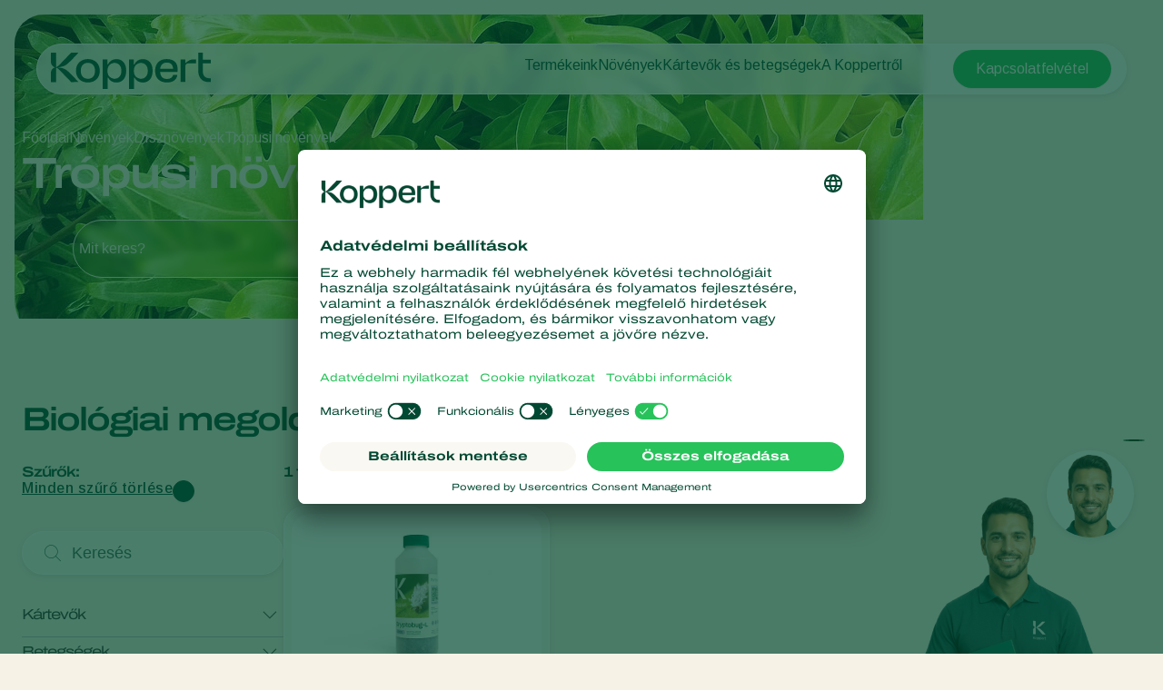

--- FILE ---
content_type: text/html; charset=utf-8
request_url: https://www.koppert.hu/noevenyek/disznoevenyek/tropusi-noevenyek/
body_size: 18885
content:
<!DOCTYPE html>
<html lang="hu">
<head>

<meta charset="utf-8">
<!-- 
	Projectmanagement and realisation: www.beech.it - tel. +31 (0)77-3030300
	TYPO3 CMS - Solr - Laravel - Projects - Apps

	This website is powered by TYPO3 - inspiring people to share!
	TYPO3 is a free open source Content Management Framework initially created by Kasper Skaarhoj and licensed under GNU/GPL.
	TYPO3 is copyright 1998-2026 of Kasper Skaarhoj. Extensions are copyright of their respective owners.
	Information and contribution at https://typo3.org/
-->



<title>Trópusi növények | Koppert Magyarország</title>
<meta http-equiv="x-ua-compatible" content="IE=edge" />
<meta name="generator" content="TYPO3 CMS" />
<meta name="viewport" content="width=device-width, initial-scale=1.0, minimum-scale=1.0, user-scalable=yes" />
<meta name="robots" content="all" />
<meta property="og:title" content="Trópusi növények | Koppert Magyarország" />
<meta property="og:type" content="website" />
<meta property="og:image" content="https://www.koppert.hu/typo3conf/ext/site_template/Resources/Public/Img/KoppertLogoShare_new.jpg" />
<meta property="og:url" content="https://www.koppert.hu/noevenyek/disznoevenyek/tropusi-noevenyek/" />
<meta name="twitter:title" content="Trópusi növények | Koppert Magyarország" />
<meta name="twitter:card" content="summary_large_image" />
<meta name="twitter:image" content="https://www.koppert.hu/typo3conf/ext/site_template/Resources/Public/Img/KoppertLogoShare_new.jpg" />
<meta name="apple-mobile-web-app-capable" content="yes" />
<meta name="apple-mobile-web-app-status-bar-style" content="black" />
<meta name="theme-color" content="#004832" />
<meta name="msapplication-tilecolor" content="#004832" />
<meta name="thumbnail" content="https://www.koppert.hu/typo3conf/ext/site_template/Resources/Public/Img/KoppertLogoShare_new.jpg" />


<style type="text/css" media="all">
/*<![CDATA[*/
<!-- 
@font-face {
    font-family: 'icon';
    src:  url('/typo3conf/ext/site_template/Resources/Public/Css/Icon/icon.eot?ydaszc');
    src:  url('/typo3conf/ext/site_template/Resources/Public/Css/Icon/icon.eot?ydaszc#iefix') format('embedded-opentype'),
    url('/typo3conf/ext/site_template/Resources/Public/Css/Icon/icon.ttf?ydaszc') format('truetype'),
    url('/typo3conf/ext/site_template/Resources/Public/Css/Icon/icon.woff?ydaszc') format('woff'),
    url('/typo3conf/ext/site_template/Resources/Public/Css/Icon/icon.svg?ydaszc#koppert') format('svg');
    font-weight: normal;
    font-style: normal;
    font-display: block;
}

@font-face {
    font-family: 'brand';
    src:  url('/typo3conf/ext/site_template/Resources/Public/Css/Brand/brand.eot?ydaszc');
    src:  url('/typo3conf/ext/site_template/Resources/Public/Css/Brand/brand.eot?ydaszc#iefix') format('embedded-opentype'),
    url('/typo3conf/ext/site_template/Resources/Public/Css/Brand/brand.ttf?ydaszc') format('truetype'),
    url('/typo3conf/ext/site_template/Resources/Public/Css/Brand/brand.woff?ydaszc') format('woff'),
    url('/typo3conf/ext/site_template/Resources/Public/Css/Brand/brand.svg?ydaszc#brand') format('svg');
    font-weight: normal;
    font-style: normal;
    font-display: block;
}
-->
/*]]>*/
</style>

<link rel="stylesheet" type="text/css" href="/typo3temp/assets/compressed/ux25-1b3fd568314a852050b3c6387adbc52b.css?1768485677" media="all">






<link rel="preconnect" href="https://www.google.com">
    <link rel="preconnect" href="https://www.googletagmanager.com">
    <link rel="preconnect" href="https://connect.facebook.net">
    <link rel="preconnect" href="https://api.leadinfo.com">
    <link rel="preconnect" href="https://googleads.g.doubleclick.net">
    <link rel="preconnect" href="https://app.usercentrics.eu">
    <link rel="preconnect" href="https://snap.licdn.com"><script type="application/ld+json">    {
        "@context": "https://schema.org",
        "@type": "WebSite",
        "name": "Koppert Magyarország",
        "url": "Koppert.hu"
    }</script><link rel="search" title="Koppert" type="application/opensearchdescription+xml" href="https://www.koppert.hu/open-search.xml" /><meta name="facebook-domain-verification" content="p4x93q9oa42s3n7mw801pz8fpk2f71" />    <link rel="shortcut icon" type="image/x-icon" href="/typo3conf/ext/site_template/Resources/Public/Img/Icons/fav/favicon.ico" />
    <link rel="icon" type="image/png" href="/typo3conf/ext/site_template/Resources/Public/Img/Icons/fav/favicon-32x32.png" sizes="32x32" />
    <link rel="icon" type="image/png" href="/typo3conf/ext/site_template/Resources/Public/Img/Icons/fav/favicon-16x16.png" sizes="16x16" />
    <link rel="apple-touch-icon" sizes="180x180" href="/typo3conf/ext/site_template/Resources/Public/Img/Icons/fav/apple-touch-icon.png">
    <link rel="icon" type="image/png" sizes="192x192" href="/typo3conf/ext/site_template/Resources/Public/Img/Icons/fav/android-chrome-192x192.png">
    <link rel="icon" type="image/png" sizes="512x512" href="/typo3conf/ext/site_template/Resources/Public/Img/Icons/fav/android-chrome-512x512.png">
    <link rel="icon" type="image/png" href="/typo3conf/ext/site_template/Resources/Public/Img/Icons/fav/favicon-32x32.png" sizes="32x32" media="(prefers-color-scheme: dark)">
    <link rel="icon" type="image/png" href="/typo3conf/ext/site_template/Resources/Public/Img/Icons/fav/favicon-32x32--light-mode.png" sizes="32x32" media="(prefers-color-scheme: light)">
    <link rel="icon" type="image/svg+xml" href="/typo3conf/ext/site_template/Resources/Public/Img/Icons/fav/favicon.svg"><script id="usercentrics-cmp" src="https://app.usercentrics.eu/browser-ui/latest/loader.js" data-settings-id="NXthl3MK9eeR1r" async></script><script>dataLayer = [];(function(w,d,s,l,i){w[l]=w[l]||[];w[l].push({'gtm.start':
       new Date().getTime(),event:'gtm.js'});var f=d.getElementsByTagName(s)[0],
       j=d.createElement(s),dl=l!='dataLayer'?'&l='+l:'';j.async=true;j.src=
       'https://www.googletagmanager.com/gtm.js?id='+i+dl;f.parentNode.insertBefore(j,f);
    })(window,document,'script','dataLayer','GTM-5PW4N5Z7');</script><script>
!function(f,b,e,v,n,t,s)
{if(f.fbq)return;n=f.fbq=function(){n.callMethod?
n.callMethod.apply(n,arguments):n.queue.push(arguments)};
if(!f._fbq)f._fbq=n;n.push=n;n.loaded=!0;n.version='2.0';
n.queue=[];t=b.createElement(e);t.async=!0;
t.src=v;s=b.getElementsByTagName(e)[0];
s.parentNode.insertBefore(t,s)}(window, document,'script',
'https://connect.facebook.net/en_US/fbevents.js');
fbq('init', '2816369721935060');
fbq('track', 'PageView');
</script>
<noscript><img height="1" width="1" style="display:none"
src="https://www.facebook.com/tr?id=2816369721935060&ev=PageView&noscript=1"
/></noscript>
<link rel="canonical" href="https://www.koppert.hu/noevenyek/disznoevenyek/tropusi-noevenyek/"/>

<link rel="alternate" hreflang="en-us" href="https://www.koppertus.com/crops/ornamentals/tropicals/"/>
<link rel="alternate" hreflang="ru" href="https://www.koppert.ru/kultury/dekorativnye-rastenija/tropicheskie-rastenija/"/>
<link rel="alternate" hreflang="en-in" href="https://www.koppert.in/crops/ornamentals/tropicals/"/>
<link rel="alternate" hreflang="hu" href="https://www.koppert.hu/noevenyek/disznoevenyek/tropusi-noevenyek/"/>
<link rel="alternate" hreflang="es-ec" href="https://www.koppert.ec/cultivos/plantas-ornamentales/plantas-tropicales/"/>
<link rel="alternate" hreflang="x-default" href="https://www.koppert.com/crops/ornamentals/tropicals/"/>
<!-- This site is optimized with the Yoast SEO for TYPO3 plugin - https://yoast.com/typo3-extensions-seo/ -->

<script type="application/ld+json" id="ext-schema-jsonld">{"@context":"https://schema.org/","@graph":[{"@type":"WebPage","breadcrumb":{"@type":"BreadcrumbList","itemListElement":[{"@type":"ListItem","item":{"@type":"WebPage","@id":"https://www.koppert.hu/noevenyek/"},"name":"Növények","position":"1"},{"@type":"ListItem","item":{"@type":"WebPage","@id":"https://www.koppert.hu/noevenyek/disznoevenyek/"},"name":"Dísznövények","position":"2"},{"@type":"ListItem","item":{"@type":"WebPage","@id":"https://www.koppert.hu/noevenyek/disznoevenyek/tropusi-noevenyek/"},"name":"Trópusi növények","position":"3"}]}},{"@type":"Organization","address":{"@type":"PostalAddress","addressCountry":"NL","addressLocality":"Berkel en Rodenrijs","postalCode":"2651 BE","streetAddress":"Veilingweg 14"},"legalName":"Koppert B.V.","logo":"https://www.koppert.hu/typo3conf/ext/site_template/Resources/Public/Img/KoppertLogoShare_new.jpg","sameAs":["https://www.facebook.com/pages/Koppert/185908384905","https://www.linkedin.com/company/koppert-global/","https://twitter.com/Koppert","https://www.youtube.com/user/koppertbiological?sub_confirmation=1","https://www.instagram.com/koppert_global/"],"url":"https://www.koppert.hu"}]}</script>
</head>
<body class="default-tabbed-content-ux25 pid-651 crop">
<noscript><iframe src="https://www.googletagmanager.com/ns.html?id=GTM-5PW4N5Z7"
    height="0" width="0" style="display:none;visibility:hidden"></iframe></noscript><div id="koppertApp">



<a class="acc__skip-to-content" href="#main">
    Skip to content
</a>

<header-ux25 inline-template>
    <header class="header" data-js-header>
        
        
        
        
            
        
        <div class="header__mobile-backdrop">
            <div class="mobile-navigation__wrapper">
                <nav class="mobile-navigation__main">
                    <ul class="mobile-navigation__list" :class="{ 'mobile-navigation__list--hide-topics': mobileLangMenuIsActive }">
                        
                        <template v-if="mobileLangMenuIsActive">
                            
                                <li class="submenu__item">
                                    
                                            <a href="https://www.koppert.com/crops/ornamentals/tropicals/" title="Koppert Global">Koppert Global</a>
                                        
                                </li>
                            
                                <li class="submenu__item">
                                    
                                            <a href="https://www.koppert.com.ar/" title="Argentina">Argentina</a>
                                        
                                </li>
                            
                                <li class="submenu__item">
                                    
                                            <a href="https://www.koppertbio.at/" title="Austria">Austria</a>
                                        
                                </li>
                            
                                <li class="submenu__item">
                                    
                                            <a href="https://www.koppert.be/" title="Belgium">Belgium</a>
                                        
                                </li>
                            
                                <li class="submenu__item">
                                    
                                            <a href="https://www.koppert.com.br/" title="Brasil">Brasil</a>
                                        
                                </li>
                            
                                <li class="submenu__item">
                                    
                                            <a href="https://www.koppert.ca/" title="Canada (English)">Canada (English)</a>
                                        
                                </li>
                            
                                <li class="submenu__item">
                                    
                                            <a href="https://www.koppert.ca/fr/" title="Canada (French)">Canada (French)</a>
                                        
                                </li>
                            
                                <li class="submenu__item">
                                    
                                            <a href="https://www.koppert.cl/" title="Chile">Chile</a>
                                        
                                </li>
                            
                                <li class="submenu__item">
                                    
                                            <a href="https://www.koppert.ec/cultivos/plantas-ornamentales/plantas-tropicales/" title="Ecuador">Ecuador</a>
                                        
                                </li>
                            
                                <li class="submenu__item">
                                    
                                            <a href="https://www.koppert.fi/" title="Finland (Finnish)">Finland (Finnish)</a>
                                        
                                </li>
                            
                                <li class="submenu__item">
                                    
                                            <a href="https://www.koppert.fi/sv/" title="Finland (Swedish)">Finland (Swedish)</a>
                                        
                                </li>
                            
                                <li class="submenu__item">
                                    
                                            <a href="https://www.koppert.fr/" title="France">France</a>
                                        
                                </li>
                            
                                <li class="submenu__item">
                                    
                                            <a href="https://www.koppertbio.de/" title="Germany">Germany</a>
                                        
                                </li>
                            
                                <li class="submenu__item">
                                    
                                            <a href="https://www.koppert.gr/" title="Greece">Greece</a>
                                        
                                </li>
                            
                                <li class="submenu__item">
                                    
                                            <a href="https://www.koppert.hu/noevenyek/disznoevenyek/tropusi-noevenyek/" title="Hungary">Hungary</a>
                                        
                                </li>
                            
                                <li class="submenu__item">
                                    
                                            <a href="https://www.koppert.in/crops/ornamentals/tropicals/" title="India">India</a>
                                        
                                </li>
                            
                                <li class="submenu__item">
                                    
                                            <a href="https://www.koppert.it/" title="Italy">Italy</a>
                                        
                                </li>
                            
                                <li class="submenu__item">
                                    
                                            <a href="https://www.koppert.co.ke/" title="Kenya">Kenya</a>
                                        
                                </li>
                            
                                <li class="submenu__item">
                                    
                                            <a href="https://www.koppert.co.kr/" title="Korea">Korea</a>
                                        
                                </li>
                            
                                <li class="submenu__item">
                                    
                                            <a href="https://www.koppert.mx/" title="Mexico">Mexico</a>
                                        
                                </li>
                            
                                <li class="submenu__item">
                                    
                                            <a href="https://www.koppert.nl/" title="Netherlands">Netherlands</a>
                                        
                                </li>
                            
                                <li class="submenu__item">
                                    
                                            <a href="https://www.koppert.com.py/" title="Paraguay">Paraguay</a>
                                        
                                </li>
                            
                                <li class="submenu__item">
                                    
                                            <a href="https://www.koppert.pe/" title="Peru">Peru</a>
                                        
                                </li>
                            
                                <li class="submenu__item">
                                    
                                            <a href="https://www.koppert.pl/" title="Poland">Poland</a>
                                        
                                </li>
                            
                                <li class="submenu__item">
                                    
                                            <a href="https://www.koppert.pt/" title="Portugal">Portugal</a>
                                        
                                </li>
                            
                                <li class="submenu__item">
                                    
                                            <a href="https://www.koppert.ru/kultury/dekorativnye-rastenija/tropicheskie-rastenija/" title="Russia">Russia</a>
                                        
                                </li>
                            
                                <li class="submenu__item">
                                    
                                            <a href="https://www.koppert.co.za/" title="South Africa">South Africa</a>
                                        
                                </li>
                            
                                <li class="submenu__item">
                                    
                                            <a href="https://www.koppert.es/" title="Spain">Spain</a>
                                        
                                </li>
                            
                                <li class="submenu__item">
                                    
                                            <a href="https://www.koppert.se/" title="Sweden">Sweden</a>
                                        
                                </li>
                            
                                <li class="submenu__item">
                                    
                                            <a href="https://www.koppertbio.ch/" title="Switzerland">Switzerland</a>
                                        
                                </li>
                            
                                <li class="submenu__item">
                                    
                                            <a href="https://www.koppert.com.tr/" title="Turkey">Turkey</a>
                                        
                                </li>
                            
                                <li class="submenu__item">
                                    
                                            <a href="https://www.koppertus.com/crops/ornamentals/tropicals/" title="USA">USA</a>
                                        
                                </li>
                            
                                <li class="submenu__item">
                                    
                                            <a href="https://www.koppert.co.uk/" title="United Kingdom">United Kingdom</a>
                                        
                                </li>
                            
                        </template>
                        
                        
                        
                            
    <li class="mobile-navigation__item">
        <div class="mobile-navigation__top-wrapper">
            <div class="mobile-navigation__top">
                <div class="mobile-navigation__image-wrapper">
                    
                            <img class="mobile-navigation__image" src="/content/global/products/Spical-Plus/Neoseiulus_californicus_-_Spical-Plus_-_Sweet_Pepper_-_Koppert-1.jpg" alt="" />
                        
                </div>
                <button class="button--back">
                    <i class="fa-light fa-arrow-left"></i>
                </button>
                
                        <span class="mobile-navigation__title">Termékeink</span>
                    
                <i class="fa-light fa-chevron-right"></i>
            </div>
        </div>
        <div class="effect-grow">
            <div class="effect-grow__content">
                
                        
                                <a href="/termekeink" class="mobile-submenu__link mobile-submenu__link--bold">Termékeink</a>
                            
                    
                <div class="mobile-navigation__submenu">
                    <div class="mobile-submenu__list-wrapper">
                        <ul class="mobile-submenu__list">
                            
                                <li class="mobile-submenu__item">
                                    
                                            
                                                    <a href="/termekeink/kartevok-elleni" class="mobile-submenu__link">Kártevők elleni</a>
                                                
                                        
                                </li>
                            
                                <li class="mobile-submenu__item">
                                    
                                            
                                                    <a href="/termekeink/beporzas" class="mobile-submenu__link">Beporzás</a>
                                                
                                        
                                </li>
                            
                                <li class="mobile-submenu__item">
                                    
                                            
                                                    <a href="/termekeink/noevenyi-egeszseg" class="mobile-submenu__link">Növényi egészség</a>
                                                
                                        
                                </li>
                            
                                <li class="mobile-submenu__item">
                                    
                                            
                                                    <a href="/termekeink/alkalmazas" class="mobile-submenu__link">Alkalmazás</a>
                                                
                                        
                                </li>
                            
                                <li class="mobile-submenu__item">
                                    
                                            
                                                    <a href="/termekeink/megfigyeles" class="mobile-submenu__link">Megfigyelés</a>
                                                
                                        
                                </li>
                            
                        </ul>
                    </div>
                </div>
            </div>
        </div>
    </li>

                        
                            
    <li class="mobile-navigation__item">
        <div class="mobile-navigation__top-wrapper">
            <div class="mobile-navigation__top">
                <div class="mobile-navigation__image-wrapper">
                    
                            <img class="mobile-navigation__image" src="/content/global/Crops/Rye/rye_1.jpg" alt="" />
                        
                </div>
                <button class="button--back">
                    <i class="fa-light fa-arrow-left"></i>
                </button>
                
                        <span class="mobile-navigation__title">Növények</span>
                    
                <i class="fa-light fa-chevron-right"></i>
            </div>
        </div>
        <div class="effect-grow">
            <div class="effect-grow__content">
                
                        
                                <a href="/noevenyek" class="mobile-submenu__link mobile-submenu__link--bold">Növények</a>
                            
                    
                <div class="mobile-navigation__submenu">
                    <div class="mobile-submenu__list-wrapper">
                        <ul class="mobile-submenu__list">
                            
                                <li class="mobile-submenu__item">
                                    
                                            
                                                    <a href="/noevenyek/vedett-zoeldsegfelek" class="mobile-submenu__link">Védett zöldségfélék</a>
                                                
                                        
                                </li>
                            
                                <li class="mobile-submenu__item">
                                    
                                            
                                                    <a href="/noevenyek/disznoevenyek" class="mobile-submenu__link">Dísznövények</a>
                                                
                                        
                                </li>
                            
                                <li class="mobile-submenu__item">
                                    
                                            
                                                    <a href="/noevenyek/gyuemoelcsoek" class="mobile-submenu__link">Gyümölcsök</a>
                                                
                                        
                                </li>
                            
                                <li class="mobile-submenu__item">
                                    
                                            
                                                    <a href="/noevenyek/szantofoeldi-noevenyek" class="mobile-submenu__link">Szántóföldi növények</a>
                                                
                                        
                                </li>
                            
                        </ul>
                    </div>
                </div>
            </div>
        </div>
    </li>

                        
                            
    <li class="mobile-navigation__item">
        <div class="mobile-navigation__top-wrapper">
            <div class="mobile-navigation__top">
                <div class="mobile-navigation__image-wrapper">
                    
                            <img class="mobile-navigation__image" src="/content/global/Red_chicory_-_crop_-_Koppert-8.jpg" />
                        
                </div>
                <button class="button--back">
                    <i class="fa-light fa-arrow-left"></i>
                </button>
                
                        <span class="mobile-navigation__title">Kártevők és betegségek</span>
                    
                <i class="fa-light fa-chevron-right"></i>
            </div>
        </div>
        <div class="effect-grow">
            <div class="effect-grow__content">
                
                        
                                <span class="mobile-submenu__link mobile-submenu__link--bold">Kártevők és betegségek</span>
                            
                    
                <div class="mobile-navigation__submenu">
                    <div class="mobile-submenu__list-wrapper">
                        <ul class="mobile-submenu__list">
                            
                                <li class="mobile-submenu__item">
                                    
                                            
                                                    <a href="/noevenyi-kartevok" class="mobile-submenu__link">Növényi kártevők</a>
                                                
                                        
                                </li>
                            
                        </ul>
                    </div>
                </div>
            </div>
        </div>
    </li>

                        
                            
    <li class="mobile-navigation__item">
        <div class="mobile-navigation__top-wrapper">
            <div class="mobile-navigation__top">
                <div class="mobile-navigation__image-wrapper">
                    
                            <img class="mobile-navigation__image" src="/content/global/General/Corporate_images/VivoGro_Canada_Koppert_Biological_Systems__6_.jpg" alt="" />
                        
                </div>
                <button class="button--back">
                    <i class="fa-light fa-arrow-left"></i>
                </button>
                
                        <span class="mobile-navigation__title">A Koppertről</span>
                    
                <i class="fa-light fa-chevron-right"></i>
            </div>
        </div>
        <div class="effect-grow">
            <div class="effect-grow__content">
                
                        
                                <a href="/a-koppertrol" class="mobile-submenu__link mobile-submenu__link--bold">A Koppertről</a>
                            
                    
                <div class="mobile-navigation__submenu">
                    <div class="mobile-submenu__list-wrapper">
                        <ul class="mobile-submenu__list">
                            
                                <li class="mobile-submenu__item">
                                    
                                            
                                                    <a href="/a-koppertrol" class="mobile-submenu__link">A Koppertről</a>
                                                
                                        
                                </li>
                            
                                <li class="mobile-submenu__item">
                                    
                                            
                                                    <a href="/hirek-es-informaciok" class="mobile-submenu__link">Hírek és információk</a>
                                                
                                        
                                </li>
                            
                                <li class="mobile-submenu__item">
                                    
                                            
                                                    <a href="/kapcsolat" class="mobile-submenu__link">Kapcsolat</a>
                                                
                                        
                                </li>
                            
                        </ul>
                    </div>
                </div>
            </div>
        </div>
    </li>

                        
                    </ul>
                </nav>
                <div class="mobile-navigation__footer">
                    <nav class="navigation__user">
                        
                            <a class="button button--bright button--paddingfix" href="https://www.koppert.hu/koppert-one/" aria-label="Koppert One">
                                <i class="fa-kit fa-koppert-k"></i> Koppert One
                            </a>
                        
                        <a class="button button--bright button--paddingfix" href="https://www.koppert.hu/kapcsolat/">
                            Kapcsolat
                        </a>
                        <button class="navigation__icon" @click="toggleMobileLanguageMenu">
                            <i class="fa-thin fa-globe"></i>
                        </button>
                    </nav>
                    <button @click="openSearchOverlay()" class="mobile-navigation__search" title="Search" aria-label="Open search overlay">
                        Keresés
                        <i class="fa-thin fa-magnifying-glass"></i>
                    </button>
                </div>
            </div>
        </div>

        <div class="container">
            <div class="header__inner">
                <div class="header__branding">
                    <a class="header__branding-link" href="/">
                        
                        <div class="header__branding-name header__branding-name--subpage">
                            <svg width="176" height="40" viewBox="0 0 176 40" fill="none" xmlns="http://www.w3.org/2000/svg">
    <g clip-path="url(#clip0_2440_18216)">
        <path d="M72.0705 7.11523C67.8311 7.11523 64.6515 9.17998 62.8346 12.9066C62.6832 13.2088 62.229 13.108 62.229 12.8059L62.128 7.56847H56.9297V40.0001H62.4309V27.7627C62.4309 27.4606 62.8851 27.3598 63.0365 27.6116C64.8534 30.9857 67.9825 32.8994 72.0705 32.8994C78.6821 32.8994 82.9215 28.1152 82.9215 20.0073C82.9215 11.849 78.6821 7.11523 72.0705 7.11523ZM70.0518 28.7196C66.8217 28.7196 62.2795 26.3527 62.2795 20.662V19.5541C62.2795 13.5613 66.8217 11.2951 70.0518 11.2951C74.5436 11.2951 77.6222 14.5685 77.6222 20.0577C77.5717 25.5469 74.5436 28.7196 70.0518 28.7196Z" fill="currentColor"/>
        <path d="M175.934 28.266V32.3452C175.934 32.3452 175.884 32.3452 173.815 32.3452C165.79 32.3452 162.156 26.9063 162.156 19.4027V-0.0361328H167.203V7.66891H175.934V11.7984H167.203V19.9567C167.203 24.5898 168.768 28.266 175.379 28.266C175.733 28.266 175.934 28.266 175.934 28.266Z" fill="currentColor"/>
        <path d="M159.684 7.36694V11.7482H151.761C149.843 11.7482 148.026 12.4533 148.026 14.6691V32.3454H142.727V7.61874H148.026V10.8921C148.026 11.0432 148.127 11.1943 148.278 11.2446C148.531 11.295 148.682 11.1439 148.732 11.0936C151.155 8.87773 153.325 7.4173 157.918 7.4173H159.684V7.36694Z" fill="currentColor"/>
        <path d="M139.344 21.3165C140.454 12.6043 136.921 7.0647 127.484 7.0647C119.711 7.0647 114.715 11.6978 114.715 20.0072C114.715 27.9136 119.409 32.8489 127.938 32.8489C133.54 32.8489 138.436 30.4316 139.193 24.4388H134.6C133.843 27.5108 131.42 28.9712 127.786 28.9712C123.093 28.9712 120.62 26.3021 120.266 21.2661H130.613H139.344V21.3165ZM127.686 10.892C132.379 10.892 134.297 13.7625 134.549 17.8417H120.317C120.317 17.7913 120.418 10.892 127.686 10.892Z" fill="currentColor"/>
        <path d="M101.141 7.11523C96.9014 7.11523 93.7218 9.17998 91.9049 12.9066C91.7535 13.2088 91.2993 13.108 91.2993 12.8059L91.1984 7.56847H86V40.0001H91.5012V27.7627C91.5012 27.4606 91.9554 27.3598 92.1068 27.6116C93.9237 30.9857 97.0528 32.8994 101.141 32.8994C107.752 32.8994 111.992 28.1152 111.992 20.0073C111.992 11.849 107.752 7.11523 101.141 7.11523ZM99.1221 28.7196C95.892 28.7196 91.3498 26.3527 91.3498 20.662V19.5541C91.3498 13.5613 95.892 11.2951 99.1221 11.2951C103.614 11.2951 106.693 14.5685 106.693 20.0577C106.642 25.5469 103.614 28.7196 99.1221 28.7196Z" fill="currentColor"/>
        <path d="M40.778 7.0647C32.9552 7.0647 27.6055 12.2014 27.6055 20.0072C27.6055 27.7122 32.9552 32.8489 40.778 32.8489C48.4999 32.8489 53.8496 27.7122 53.8496 20.0072C53.8496 12.2518 48.4999 7.0647 40.778 7.0647ZM40.778 28.7697C35.832 28.7697 32.8543 25.3453 32.8543 20.0072C32.8543 14.5179 35.8825 11.1942 40.778 11.1942C45.6736 11.1942 48.6008 14.669 48.6008 20.0072C48.6008 25.3956 45.6736 28.7697 40.778 28.7697Z" fill="currentColor"/>
        <path d="M30.3814 32.3452L22.3568 32.3955L8.98233 18.5466C7.82153 17.3883 6.61026 16.784 6.15604 16.6329C5.95416 16.5322 5.75228 16.6833 5.75228 16.8847V32.3955H-0.203125V23.6329C-0.203125 18.043 3.38021 16.3308 4.94477 16.1797C3.38021 16.0286 -0.203125 14.3164 -0.203125 8.72646V-0.0361328H5.80275V15.4747C5.80275 15.6761 6.00463 15.8272 6.20651 15.7265C6.66073 15.525 7.82153 14.9711 9.0328 13.8128L22.3568 -0.0361328H30.3814V0.0142269C30.2805 0.114946 20.5903 10.8416 16.7042 13.4603C13.4741 15.6257 8.62904 16.079 7.11496 16.1797C8.62904 16.2804 13.4741 16.7337 16.7042 18.8991C20.5903 21.5178 30.23 32.2445 30.3814 32.3452Z" fill="currentColor"/>
    </g>
    <defs>
        <clipPath id="clip0_2440_18216">
            <rect width="175.937" height="39.9856" fill="white" transform="translate(0 0.0144043)"/>
        </clipPath>
    </defs>
</svg>

                        </div>
                    </a>
                </div>
                <div class="effect-glass effect-glass--white effect-glass--grow icons-2">
                    <div class="header__menu-mobile">
                        <div class="header__user-menu">
                            <button @click="openSearchOverlay()" class="user-menu__item" title="Search" aria-label="Open search overlay">
                                <i class="fa-thin fa-magnifying-glass"></i>
                            </button>
                            
                        </div>
                        <button class="hamburger__icon" data-js="hamburger">
                            <span></span>
                            <span></span>
                            <span></span>
                        </button>
                    </div>
                    <div class="header__menu-desktop">
                        <div class="navigation__wrapper">
                            <div class="navigation__submenu-background">
                                <div class="navigation__submenu-toplayer"></div>
                            </div>
                            <nav class="navigation__main">
                                <ul class="navigation__list">
                                    
                                        
     <li class="navigation__item">
         
                 
                         <a href="/termekeink/" class="navigation__link">Termékeink</a>
                     
             
        <div class="navigation__submenu">
            <div class="submenu__list-wrapper">
                <ul class="submenu__list">
                    
                        <li class="submenu__item">
                        
                                
                                        <a href="/termekeink/kartevok-elleni/" class="submenu__link">Kártevők elleni</a>
                                    
                            
                        </li>
                    
                        <li class="submenu__item">
                        
                                
                                        <a href="/termekeink/beporzas/" class="submenu__link">Beporzás</a>
                                    
                            
                        </li>
                    
                        <li class="submenu__item">
                        
                                
                                        <a href="/termekeink/noevenyi-egeszseg/" class="submenu__link">Növényi egészség</a>
                                    
                            
                        </li>
                    
                        <li class="submenu__item">
                        
                                
                                        <a href="/termekeink/alkalmazas/" class="submenu__link">Alkalmazás</a>
                                    
                            
                        </li>
                    
                        <li class="submenu__item">
                        
                                
                                        <a href="/termekeink/megfigyeles/" class="submenu__link">Megfigyelés</a>
                                    
                            
                        </li>
                    
                </ul>
            </div>
        </div>
    </li>


                                    
                                        
     <li class="navigation__item">
         
                 
                         <a href="/noevenyek/" class="navigation__link">Növények</a>
                     
             
        <div class="navigation__submenu">
            <div class="submenu__list-wrapper">
                <ul class="submenu__list">
                    
                        <li class="submenu__item">
                        
                                
                                        <a href="/noevenyek/vedett-zoeldsegfelek/" class="submenu__link">Védett zöldségfélék</a>
                                    
                            
                        </li>
                    
                        <li class="submenu__item">
                        
                                
                                        <a href="/noevenyek/disznoevenyek/" class="submenu__link">Dísznövények</a>
                                    
                            
                        </li>
                    
                        <li class="submenu__item">
                        
                                
                                        <a href="/noevenyek/gyuemoelcsoek/" class="submenu__link">Gyümölcsök</a>
                                    
                            
                        </li>
                    
                        <li class="submenu__item">
                        
                                
                                        <a href="/noevenyek/szantofoeldi-noevenyek/" class="submenu__link">Szántóföldi növények</a>
                                    
                            
                        </li>
                    
                </ul>
            </div>
        </div>
    </li>


                                    
                                        
     <li class="navigation__item">
         
                 
                         <span>Kártevők és betegségek</span>
                     
             
        <div class="navigation__submenu">
            <div class="submenu__list-wrapper">
                <ul class="submenu__list">
                    
                        <li class="submenu__item">
                        
                                
                                        <a href="/noevenyi-kartevok/" class="submenu__link">Növényi kártevők</a>
                                    
                            
                        </li>
                    
                </ul>
            </div>
        </div>
    </li>


                                    
                                        
     <li class="navigation__item">
         
                 
                         <a href="/a-koppertrol/" class="navigation__link">A Koppertről</a>
                     
             
        <div class="navigation__submenu">
            <div class="submenu__list-wrapper">
                <ul class="submenu__list">
                    
                        <li class="submenu__item">
                        
                                
                                        <a href="/a-koppertrol/" class="submenu__link">A Koppertről</a>
                                    
                            
                        </li>
                    
                        <li class="submenu__item">
                        
                                
                                        <a href="/hirek-es-informaciok/" class="submenu__link">Hírek és információk</a>
                                    
                            
                        </li>
                    
                        <li class="submenu__item">
                        
                                
                                        <a href="/kapcsolat/" class="submenu__link">Kapcsolat</a>
                                    
                            
                        </li>
                    
                </ul>
            </div>
        </div>
    </li>


                                    
                                </ul>
                            </nav>
                            <nav class="navigation__user">
                                <ul class="navigation__list">
                                    <li class="navigation__item">
                                        <button @click="openSearchOverlay()" class="navigation__button navigation__button--search" title="Search" aria-label="Open search overlay">
                                            <i class="fa-thin fa-magnifying-glass"></i>
                                        </button>
                                    </li>
                                    
                                </ul>
                            </nav>
                        </div>
                        <div class="navigation__end">
                            <div class="navigation__item">
                                <i class="fa-thin fa-globe"></i>
                                <div class="navigation__submenu">
                                    <div class="submenu__list-wrapper submenu__list-wrapper--languages">
                                        <div class="list-wrapper">
                                            <ul class="submenu__list">
                                                
                                                    <li class="submenu__item">
                                                        
                                                                <a href="https://www.koppert.com/crops/ornamentals/tropicals/" title="Koppert Global">Koppert Global</a>
                                                            
                                                    </li>
                                                
                                                    <li class="submenu__item">
                                                        
                                                                <a href="https://www.koppert.com.ar/" title="Argentina">Argentina</a>
                                                            
                                                    </li>
                                                
                                                    <li class="submenu__item">
                                                        
                                                                <a href="https://www.koppertbio.at/" title="Austria">Austria</a>
                                                            
                                                    </li>
                                                
                                                    <li class="submenu__item">
                                                        
                                                                <a href="https://www.koppert.be/" title="Belgium">Belgium</a>
                                                            
                                                    </li>
                                                
                                                    <li class="submenu__item">
                                                        
                                                                <a href="https://www.koppert.com.br/" title="Brasil">Brasil</a>
                                                            
                                                    </li>
                                                
                                                    <li class="submenu__item">
                                                        
                                                                <a href="https://www.koppert.ca/" title="Canada (English)">Canada (English)</a>
                                                            
                                                    </li>
                                                
                                                    <li class="submenu__item">
                                                        
                                                                <a href="https://www.koppert.ca/fr/" title="Canada (French)">Canada (French)</a>
                                                            
                                                    </li>
                                                
                                                    <li class="submenu__item">
                                                        
                                                                <a href="https://www.koppert.cl/" title="Chile">Chile</a>
                                                            
                                                    </li>
                                                
                                                    <li class="submenu__item">
                                                        
                                                                <a href="https://www.koppert.ec/cultivos/plantas-ornamentales/plantas-tropicales/" title="Ecuador">Ecuador</a>
                                                            
                                                    </li>
                                                
                                                    <li class="submenu__item">
                                                        
                                                                <a href="https://www.koppert.fi/" title="Finland (Finnish)">Finland (Finnish)</a>
                                                            
                                                    </li>
                                                
                                                    <li class="submenu__item">
                                                        
                                                                <a href="https://www.koppert.fi/sv/" title="Finland (Swedish)">Finland (Swedish)</a>
                                                            
                                                    </li>
                                                
                                                    <li class="submenu__item">
                                                        
                                                                <a href="https://www.koppert.fr/" title="France">France</a>
                                                            
                                                    </li>
                                                
                                                    <li class="submenu__item">
                                                        
                                                                <a href="https://www.koppertbio.de/" title="Germany">Germany</a>
                                                            
                                                    </li>
                                                
                                                    <li class="submenu__item">
                                                        
                                                                <a href="https://www.koppert.gr/" title="Greece">Greece</a>
                                                            
                                                    </li>
                                                
                                                    <li class="submenu__item">
                                                        
                                                                <a href="https://www.koppert.hu/noevenyek/disznoevenyek/tropusi-noevenyek/" title="Hungary">Hungary</a>
                                                            
                                                    </li>
                                                
                                                    <li class="submenu__item">
                                                        
                                                                <a href="https://www.koppert.in/crops/ornamentals/tropicals/" title="India">India</a>
                                                            
                                                    </li>
                                                
                                                    <li class="submenu__item">
                                                        
                                                                <a href="https://www.koppert.it/" title="Italy">Italy</a>
                                                            
                                                    </li>
                                                
                                                    <li class="submenu__item">
                                                        
                                                                <a href="https://www.koppert.co.ke/" title="Kenya">Kenya</a>
                                                            
                                                    </li>
                                                
                                                    <li class="submenu__item">
                                                        
                                                                <a href="https://www.koppert.co.kr/" title="Korea">Korea</a>
                                                            
                                                    </li>
                                                
                                                    <li class="submenu__item">
                                                        
                                                                <a href="https://www.koppert.mx/" title="Mexico">Mexico</a>
                                                            
                                                    </li>
                                                
                                                    <li class="submenu__item">
                                                        
                                                                <a href="https://www.koppert.nl/" title="Netherlands">Netherlands</a>
                                                            
                                                    </li>
                                                
                                                    <li class="submenu__item">
                                                        
                                                                <a href="https://www.koppert.com.py/" title="Paraguay">Paraguay</a>
                                                            
                                                    </li>
                                                
                                                    <li class="submenu__item">
                                                        
                                                                <a href="https://www.koppert.pe/" title="Peru">Peru</a>
                                                            
                                                    </li>
                                                
                                                    <li class="submenu__item">
                                                        
                                                                <a href="https://www.koppert.pl/" title="Poland">Poland</a>
                                                            
                                                    </li>
                                                
                                                    <li class="submenu__item">
                                                        
                                                                <a href="https://www.koppert.pt/" title="Portugal">Portugal</a>
                                                            
                                                    </li>
                                                
                                                    <li class="submenu__item">
                                                        
                                                                <a href="https://www.koppert.ru/kultury/dekorativnye-rastenija/tropicheskie-rastenija/" title="Russia">Russia</a>
                                                            
                                                    </li>
                                                
                                                    <li class="submenu__item">
                                                        
                                                                <a href="https://www.koppert.co.za/" title="South Africa">South Africa</a>
                                                            
                                                    </li>
                                                
                                                    <li class="submenu__item">
                                                        
                                                                <a href="https://www.koppert.es/" title="Spain">Spain</a>
                                                            
                                                    </li>
                                                
                                                    <li class="submenu__item">
                                                        
                                                                <a href="https://www.koppert.se/" title="Sweden">Sweden</a>
                                                            
                                                    </li>
                                                
                                                    <li class="submenu__item">
                                                        
                                                                <a href="https://www.koppertbio.ch/" title="Switzerland">Switzerland</a>
                                                            
                                                    </li>
                                                
                                                    <li class="submenu__item">
                                                        
                                                                <a href="https://www.koppert.com.tr/" title="Turkey">Turkey</a>
                                                            
                                                    </li>
                                                
                                                    <li class="submenu__item">
                                                        
                                                                <a href="https://www.koppertus.com/crops/ornamentals/tropicals/" title="USA">USA</a>
                                                            
                                                    </li>
                                                
                                                    <li class="submenu__item">
                                                        
                                                                <a href="https://www.koppert.co.uk/" title="United Kingdom">United Kingdom</a>
                                                            
                                                    </li>
                                                
                                            </ul>
                                        </div>
                                    </div>
                                </div>
                            </div>
                            <a href="https://www.koppert.hu/kapcsolat/" data-gtm="click_contact" class="button button--bright">Kapcsolatfelvétel</a>
                        </div>
                    </div>
                </div>
            </div>
        </div>
    </header>
</header-ux25>





<search-overlay inline-template>
    <div :class="['modal', {'modal--active' :showSearchOverlay}]" v-cloak>
        <div class="container container--max">
            <div class="header__branding">
                <div class="header__branding-link">
                    <div class="header__branding-logo">
                        <i class="fa-kit fa-koppert-k"></i>
                    </div>
                    <div class="header__branding-name">
                        <svg width="176" height="40" viewBox="0 0 176 40" fill="none" xmlns="http://www.w3.org/2000/svg">
    <g clip-path="url(#clip0_2440_18216)">
        <path d="M72.0705 7.11523C67.8311 7.11523 64.6515 9.17998 62.8346 12.9066C62.6832 13.2088 62.229 13.108 62.229 12.8059L62.128 7.56847H56.9297V40.0001H62.4309V27.7627C62.4309 27.4606 62.8851 27.3598 63.0365 27.6116C64.8534 30.9857 67.9825 32.8994 72.0705 32.8994C78.6821 32.8994 82.9215 28.1152 82.9215 20.0073C82.9215 11.849 78.6821 7.11523 72.0705 7.11523ZM70.0518 28.7196C66.8217 28.7196 62.2795 26.3527 62.2795 20.662V19.5541C62.2795 13.5613 66.8217 11.2951 70.0518 11.2951C74.5436 11.2951 77.6222 14.5685 77.6222 20.0577C77.5717 25.5469 74.5436 28.7196 70.0518 28.7196Z" fill="currentColor"/>
        <path d="M175.934 28.266V32.3452C175.934 32.3452 175.884 32.3452 173.815 32.3452C165.79 32.3452 162.156 26.9063 162.156 19.4027V-0.0361328H167.203V7.66891H175.934V11.7984H167.203V19.9567C167.203 24.5898 168.768 28.266 175.379 28.266C175.733 28.266 175.934 28.266 175.934 28.266Z" fill="currentColor"/>
        <path d="M159.684 7.36694V11.7482H151.761C149.843 11.7482 148.026 12.4533 148.026 14.6691V32.3454H142.727V7.61874H148.026V10.8921C148.026 11.0432 148.127 11.1943 148.278 11.2446C148.531 11.295 148.682 11.1439 148.732 11.0936C151.155 8.87773 153.325 7.4173 157.918 7.4173H159.684V7.36694Z" fill="currentColor"/>
        <path d="M139.344 21.3165C140.454 12.6043 136.921 7.0647 127.484 7.0647C119.711 7.0647 114.715 11.6978 114.715 20.0072C114.715 27.9136 119.409 32.8489 127.938 32.8489C133.54 32.8489 138.436 30.4316 139.193 24.4388H134.6C133.843 27.5108 131.42 28.9712 127.786 28.9712C123.093 28.9712 120.62 26.3021 120.266 21.2661H130.613H139.344V21.3165ZM127.686 10.892C132.379 10.892 134.297 13.7625 134.549 17.8417H120.317C120.317 17.7913 120.418 10.892 127.686 10.892Z" fill="currentColor"/>
        <path d="M101.141 7.11523C96.9014 7.11523 93.7218 9.17998 91.9049 12.9066C91.7535 13.2088 91.2993 13.108 91.2993 12.8059L91.1984 7.56847H86V40.0001H91.5012V27.7627C91.5012 27.4606 91.9554 27.3598 92.1068 27.6116C93.9237 30.9857 97.0528 32.8994 101.141 32.8994C107.752 32.8994 111.992 28.1152 111.992 20.0073C111.992 11.849 107.752 7.11523 101.141 7.11523ZM99.1221 28.7196C95.892 28.7196 91.3498 26.3527 91.3498 20.662V19.5541C91.3498 13.5613 95.892 11.2951 99.1221 11.2951C103.614 11.2951 106.693 14.5685 106.693 20.0577C106.642 25.5469 103.614 28.7196 99.1221 28.7196Z" fill="currentColor"/>
        <path d="M40.778 7.0647C32.9552 7.0647 27.6055 12.2014 27.6055 20.0072C27.6055 27.7122 32.9552 32.8489 40.778 32.8489C48.4999 32.8489 53.8496 27.7122 53.8496 20.0072C53.8496 12.2518 48.4999 7.0647 40.778 7.0647ZM40.778 28.7697C35.832 28.7697 32.8543 25.3453 32.8543 20.0072C32.8543 14.5179 35.8825 11.1942 40.778 11.1942C45.6736 11.1942 48.6008 14.669 48.6008 20.0072C48.6008 25.3956 45.6736 28.7697 40.778 28.7697Z" fill="currentColor"/>
        <path d="M30.3814 32.3452L22.3568 32.3955L8.98233 18.5466C7.82153 17.3883 6.61026 16.784 6.15604 16.6329C5.95416 16.5322 5.75228 16.6833 5.75228 16.8847V32.3955H-0.203125V23.6329C-0.203125 18.043 3.38021 16.3308 4.94477 16.1797C3.38021 16.0286 -0.203125 14.3164 -0.203125 8.72646V-0.0361328H5.80275V15.4747C5.80275 15.6761 6.00463 15.8272 6.20651 15.7265C6.66073 15.525 7.82153 14.9711 9.0328 13.8128L22.3568 -0.0361328H30.3814V0.0142269C30.2805 0.114946 20.5903 10.8416 16.7042 13.4603C13.4741 15.6257 8.62904 16.079 7.11496 16.1797C8.62904 16.2804 13.4741 16.7337 16.7042 18.8991C20.5903 21.5178 30.23 32.2445 30.3814 32.3452Z" fill="currentColor"/>
    </g>
    <defs>
        <clipPath id="clip0_2440_18216">
            <rect width="175.937" height="39.9856" fill="white" transform="translate(0 0.0144043)"/>
        </clipPath>
    </defs>
</svg>

                    </div>
                </div>
            </div>
            <button @click="closePopup" class="modal__close-button" title="Close search" aria-label="Close search overlay">
                <i class="fa-light fa-close"></i>
            </button>
            <div class="container">
                <div class="modal__search-wrapper">
                    

    <form action="/kereses/"
          data-suggest-header="Első találatok"
          data-suggest="/kereses/suggest.json"
          class="c-overlay__form-search autocomplete-active"
          method="get"
    >

        <div class="c-overlay__form-search-wrapper">
            <div class="input-wrapper input-wrapper--icon-left input-wrapper--rounded tx-solr-autocomplete">

                <input id="searchValueDesktop" ref="searchValue" type="text" name="q"
                       class="tx-solr-suggest tx-solr-suggest-focus"
                       v-model="searchString"
                       placeholder="Kereshet kártevőkre és betegségekre, növényfajtára vagy bármely más kulcsszóra">
            </div>

            <button id="searchButton"
                    class="button button--bright"
                    title="Keresés">
                Keresés
            </button>
        </div>
    </form>



                </div>
            </div>
        </div>
    </div>
</search-overlay>



    




    




    




    


<hero-ux25 inline-template>
    <section class="hero">
        <div class="hero__inner hero__inner--medium">
            
                <div class="hero__media">
                    
                            
                                <picture>
                                    <source media="(min-width:768px)" srcset="https://www.koppert.hu/content/_processed_/c/8/csm_Philodendron_Koppert_Biological_Systems_ed9764e22d.jpg">
                                    <img class="hero__image" src="https://www.koppert.hu/content/_processed_/c/8/csm_Philodendron_Koppert_Biological_Systems_2460c585b4.jpg" alt="">
                                </picture>
                            
                        
                    <div class="hero__overlay"></div>
                </div>
            
            <div class="container">
                <div class="hero__content">
                    
                        <div class="hero__breadcrumbs">
                            <ul class="hero__breadcrumbs-list">
                                
                                    <li class="hero__breadcrumbs-item">
                                        <a class="hero__breadcrumbs-link" href="/">
                                            Főoldal
                                        </a>
                                    </li>
                                
                                    <li class="hero__breadcrumbs-item">
                                        <a class="hero__breadcrumbs-link" href="/noevenyek/">
                                            Növények
                                        </a>
                                    </li>
                                
                                    <li class="hero__breadcrumbs-item">
                                        <a class="hero__breadcrumbs-link" href="/noevenyek/disznoevenyek/">
                                            Dísznövények
                                        </a>
                                    </li>
                                
                                    <li class="hero__breadcrumbs-item">
                                        <a class="hero__breadcrumbs-link" href="/noevenyek/disznoevenyek/tropusi-noevenyek/">
                                            Trópusi növények
                                        </a>
                                    </li>
                                
                            </ul>
                        </div>
                    
                    
                        <h1 class="hero__title ">
                            <p>Trópusi növények</p>
                        </h1>
                    
                </div>
            </div>

            
                <div class="hero__bottom">
                    <div class="hero__bottom-left">
                        
                                <button type="button" @click="openSearchOverlay()" class="hero__search-input">
                                    <span class="hero__search-text" title="Mit keres?">
                                        Mit keres?
                                    </span>
                                    <div class="hero__search-button" title="keresés">
                                        <i class="fa-light fa-search" aria-hidden="true"></i>
                                    </div>
                                </button>
                            
                    </div>
                    <div class="hero__bottom-right">
                        
                    </div>
                </div>
            
        </div>
    </section>
</hero-ux25>





    <main id="main">
        
        

        
            


        <section id="c128311" data-js-jump-target="">
            <noscript>
                <ul>
                    
                        
                            <li><a href="https://www.koppert.hu/cryptobug-l/" title="Cryptobug-L">Cryptobug-L</a></li>
                        
                    
                </ul>
            </noscript>

            

            <products-overview inline-template :product-limit="5" :product-data="{&quot;pests&quot;:[{&quot;id&quot;:246,&quot;title&quot;:&quot;B\u00e1ny\u00e1szok&quot;,&quot;latinTitle&quot;:&quot;Diptera&quot;,&quot;image&quot;:&quot;https:\/\/www.koppert.hu\/content\/global\/General\/illustrations\/Tomato_leaf_miner_Liriomyza_bryoniae_Adult_Koppert.png&quot;},{&quot;id&quot;:94,&quot;title&quot;:&quot;Bogarak&quot;,&quot;latinTitle&quot;:&quot;Coleoptera&quot;,&quot;image&quot;:&quot;https:\/\/www.koppert.hu\/content\/global\/General\/illustrations\/Vine_weevil_Otiorhynchus_sulcatus_Adult_Koppert.png&quot;},{&quot;id&quot;:87,&quot;title&quot;:&quot;Feh\u00e9rlegyes&quot;,&quot;latinTitle&quot;:&quot;Hemiptera&quot;,&quot;image&quot;:&quot;https:\/\/www.koppert.hu\/content\/global\/General\/illustrations\/Greenhouse_whitefly_Trialeurodes_vaporariorum_Adult_Illustration.png&quot;},{&quot;id&quot;:250,&quot;title&quot;:&quot;H\u00e1rty\u00e1sbogarak \u00e9s pikkelyesek&quot;,&quot;latinTitle&quot;:&quot;Hemiptera&quot;,&quot;image&quot;:&quot;https:\/\/www.koppert.hu\/content\/global\/General\/illustrations\/Citrus_mealybug_Planococcus_citri_Female_Adult_Koppert.png&quot;},{&quot;id&quot;:226,&quot;title&quot;:&quot;Herny\u00f3k&quot;,&quot;latinTitle&quot;:&quot;Lepidoptera&quot;,&quot;image&quot;:&quot;https:\/\/www.koppert.hu\/content\/global\/General\/illustrations\/Golden_twin-spot_moth_Chrysodeixis_chalcites_Larva_Koppert.png&quot;},{&quot;id&quot;:243,&quot;title&quot;:&quot;Legyek&quot;,&quot;latinTitle&quot;:&quot;Diptera&quot;,&quot;image&quot;:&quot;https:\/\/www.koppert.hu\/content\/global\/General\/illustrations\/Sciarid_fly_Bradysia_paupera_Adult_Koppert.png&quot;},{&quot;id&quot;:84,&quot;title&quot;:&quot;Lev\u00e9ltetvek&quot;,&quot;latinTitle&quot;:&quot;Hemiptera&quot;,&quot;image&quot;:&quot;https:\/\/www.koppert.hu\/content\/global\/General\/illustrations\/Green_peach_aphid_Myzus_persicae_Adult_Koppert.png&quot;},{&quot;id&quot;:90,&quot;title&quot;:&quot;P\u00f3k- \u00e9s egy\u00e9b atk\u00e1k&quot;,&quot;latinTitle&quot;:&quot;Trombidiformes&quot;,&quot;image&quot;:&quot;https:\/\/www.koppert.hu\/content\/global\/General\/illustrations\/Two-spotted_spider_mite_Tetranychus_urticae_Adult_Female_Koppert.png&quot;},{&quot;id&quot;:1179,&quot;title&quot;:&quot;Polosk\u00e1k&quot;,&quot;latinTitle&quot;:&quot;Hemiptera&quot;,&quot;image&quot;:&quot;https:\/\/www.koppert.hu\/content\/global\/Challenges\/Bugs\/Nezara_viridula\/southern_green_stink_bug_nezara_viridula_adult_koppert.png&quot;},{&quot;id&quot;:92,&quot;title&quot;:&quot;Tripszek&quot;,&quot;latinTitle&quot;:&quot;Thysanoptera&quot;,&quot;image&quot;:&quot;https:\/\/www.koppert.hu\/content\/global\/General\/illustrations\/Western_Flower_Thrips_Frankliniella_occidentalis_Adult_Koppert.png&quot;}],&quot;diseasesCategory&quot;:[{&quot;id&quot;:3,&quot;title&quot;:&quot;root-and-soil-diseases&quot;,&quot;translation&quot;:&quot;Gy\u00f6k\u00e9r- \u00e9s talajbetegs\u00e9gek&quot;},{&quot;id&quot;:1,&quot;title&quot;:&quot;foliar-diseases&quot;,&quot;translation&quot;:&quot;Lev\u00e9lbetegs\u00e9gek&quot;},{&quot;id&quot;:4,&quot;title&quot;:&quot;seed-borne-diseases&quot;,&quot;translation&quot;:&quot;Magok \u00e1ltal terjesztett betegs\u00e9gek&quot;},{&quot;id&quot;:2,&quot;title&quot;:&quot;stem-and-branch-diseases&quot;,&quot;translation&quot;:&quot;Sz\u00e1r- \u00e9s \u00e1gbetegs\u00e9gek&quot;}],&quot;crops&quot;:[{&quot;id&quot;:69,&quot;title&quot;:&quot;Alma&quot;},{&quot;id&quot;:52,&quot;title&quot;:&quot;Cserepes vir\u00e1gok&quot;},{&quot;id&quot;:276,&quot;title&quot;:&quot;Cseresznye&quot;},{&quot;id&quot;:1398,&quot;title&quot;:&quot;\u00c9des paprika&quot;},{&quot;id&quot;:81,&quot;title&quot;:&quot;F\u0171szer- \u00e9s gy\u00f3gyn\u00f6v\u00e9nyek&quot;},{&quot;id&quot;:53,&quot;title&quot;:&quot;Gerbera&quot;},{&quot;id&quot;:347,&quot;title&quot;:&quot;Gyep \u00e9s f\u0171&quot;},{&quot;id&quot;:75,&quot;title&quot;:&quot;Kukorica&quot;},{&quot;id&quot;:39,&quot;title&quot;:&quot;Paradicsom&quot;},{&quot;id&quot;:55,&quot;title&quot;:&quot;R\u00f3zsa&quot;},{&quot;id&quot;:64,&quot;title&quot;:&quot;Szam\u00f3ca&quot;},{&quot;id&quot;:651,&quot;title&quot;:&quot;Tr\u00f3pusi n\u00f6v\u00e9nyek&quot;},{&quot;id&quot;:40,&quot;title&quot;:&quot;Uborka&quot;},{&quot;id&quot;:50,&quot;title&quot;:&quot;Vir\u00e1g\u00e1gyi n\u00f6v\u00e9nyek&quot;},{&quot;id&quot;:51,&quot;title&quot;:&quot;Z\u00f6ld cserepes n\u00f6v\u00e9nyek&quot;}],&quot;cropEnvironment&quot;:[{&quot;id&quot;:0,&quot;translation&quot;:&quot;Szabadf\u00f6ldi n\u00f6v\u00e9nyek&quot;,&quot;title&quot;:&quot;outdoor&quot;},{&quot;id&quot;:1,&quot;translation&quot;:&quot;V\u00e9dett n\u00f6v\u00e9nyek&quot;,&quot;title&quot;:&quot;indoor&quot;}],&quot;products&quot;:[{&quot;pid&quot;:98,&quot;title&quot;:&quot;Cryptobug-L&quot;,&quot;latinTitle&quot;:&quot;Cryptolaemus montrouzieri&quot;,&quot;useFor&quot;:[&quot;Pajzstet\u0171&quot;],&quot;url&quot;:&quot;https:\/\/www.koppert.hu\/cryptobug-l\/&quot;,&quot;categories&quot;:{&quot;crops&quot;:[39,40,43,44,47,51,52,53,54,55,56,57,64,65,67,68,69,70,72,81,191,192,193,260,268,276,281,283,284,338,341,641,651,658,1360,1398,1892,1893],&quot;diseasesCategory&quot;:[],&quot;pests&quot;:[250],&quot;cropEnvironment&quot;:[1,0],&quot;naturalEnemies&quot;:null,&quot;productCategories&quot;:[98]},&quot;image&quot;:&quot;https:\/\/www.koppert.hu\/content\/_processed_\/8\/a\/csm_Cryptobug-L_1000_500ml_-_D-017_-_Koppert_7b2f004c9c.jpg&quot;}],&quot;labelMapping&quot;:{&quot;pests&quot;:&quot;K\u00e1rtev\u0151k&quot;,&quot;diseasesCategory&quot;:&quot;Betegs\u00e9gek&quot;,&quot;crops&quot;:&quot;N\u00f6v\u00e9nyek&quot;,&quot;cropEnvironment&quot;:&quot;N\u00f6vekv\u0151 k\u00f6rnyezet&quot;,&quot;productCategories&quot;:&quot;Term\u00e9kkateg\u00f3ri\u00e1k&quot;,&quot;naturalEnemies&quot;:&quot;Term\u00e9szetes ellens\u00e9g (csoport)&quot;,&quot;usefor&quot;:&quot;Aj\u00e1nlott alkalmaz\u00e1s&quot;},&quot;predefinedFilter&quot;:null,&quot;cropXPestRelations&quot;:{&quot;50&quot;:{&quot;pid&quot;:49,&quot;title&quot;:&quot;Vir\u00e1g\u00e1gyi n\u00f6v\u00e9nyek&quot;,&quot;challengeCategories&quot;:[84,92,226,243,246,313]},&quot;40&quot;:{&quot;pid&quot;:79,&quot;title&quot;:&quot;Uborka&quot;,&quot;challengeCategories&quot;:[84,92,226,243,246,313]},&quot;52&quot;:{&quot;pid&quot;:49,&quot;title&quot;:&quot;Cserepes vir\u00e1gok&quot;,&quot;challengeCategories&quot;:[84,92,226,243,246,313]},&quot;51&quot;:{&quot;pid&quot;:49,&quot;title&quot;:&quot;Z\u00f6ld cserepes n\u00f6v\u00e9nyek&quot;,&quot;challengeCategories&quot;:[84,92,94,226,243,246,313]},&quot;53&quot;:{&quot;pid&quot;:49,&quot;title&quot;:&quot;Gerbera&quot;,&quot;challengeCategories&quot;:[84,92,226,243,246,313]},&quot;75&quot;:{&quot;pid&quot;:73,&quot;title&quot;:&quot;Kukorica&quot;,&quot;challengeCategories&quot;:[94,226,243]},&quot;55&quot;:{&quot;pid&quot;:49,&quot;title&quot;:&quot;R\u00f3zsa&quot;,&quot;challengeCategories&quot;:[84,92,226,243,313]},&quot;64&quot;:{&quot;pid&quot;:63,&quot;title&quot;:&quot;Szam\u00f3ca&quot;,&quot;challengeCategories&quot;:[84,92,94,226,243,313,1179]},&quot;39&quot;:{&quot;pid&quot;:79,&quot;title&quot;:&quot;Paradicsom&quot;,&quot;challengeCategories&quot;:[84,226,243,246,313,503]},&quot;347&quot;:{&quot;pid&quot;:49,&quot;title&quot;:&quot;Gyep \u00e9s f\u0171&quot;,&quot;challengeCategories&quot;:[94,243,313]},&quot;651&quot;:{&quot;pid&quot;:49,&quot;title&quot;:&quot;Tr\u00f3pusi n\u00f6v\u00e9nyek&quot;,&quot;challengeCategories&quot;:[92,313]},&quot;276&quot;:{&quot;pid&quot;:63,&quot;title&quot;:&quot;Cseresznye&quot;,&quot;challengeCategories&quot;:[94,226,243]},&quot;69&quot;:{&quot;pid&quot;:63,&quot;title&quot;:&quot;Alma&quot;,&quot;challengeCategories&quot;:[84,94,226,313,1179]},&quot;81&quot;:{&quot;pid&quot;:79,&quot;title&quot;:&quot;F\u0171szer- \u00e9s gy\u00f3gyn\u00f6v\u00e9nyek&quot;,&quot;challengeCategories&quot;:[84,92,226,243,246,313]},&quot;1398&quot;:{&quot;pid&quot;:79,&quot;title&quot;:&quot;\u00c9des paprika&quot;,&quot;challengeCategories&quot;:[84,92,94,226,243,246,313,503,1179]}},&quot;pestXCropRelations&quot;:{&quot;84&quot;:[50,40,52,51,53,55,64,39,69,81,1398],&quot;92&quot;:[50,40,52,51,53,55,64,651,81,1398],&quot;226&quot;:[50,40,52,51,53,75,55,64,39,276,69,81,1398],&quot;243&quot;:[50,40,52,51,53,75,55,64,39,347,276,81,1398],&quot;246&quot;:[50,40,52,51,53,39,81,1398],&quot;313&quot;:[50,40,52,51,53,55,64,39,347,651,69,81,1398],&quot;94&quot;:[51,75,64,347,276,69,1398],&quot;1179&quot;:[64,69,1398],&quot;503&quot;:[39,1398]},&quot;cropXCropEnvironment&quot;:{&quot;39&quot;:[1,0],&quot;40&quot;:[1],&quot;50&quot;:[1],&quot;51&quot;:[1],&quot;52&quot;:[1],&quot;53&quot;:[1],&quot;55&quot;:[1],&quot;64&quot;:[1,0],&quot;69&quot;:[0],&quot;75&quot;:[0],&quot;81&quot;:[1],&quot;276&quot;:[1,0],&quot;347&quot;:[0],&quot;651&quot;:[1],&quot;1398&quot;:[null]},&quot;cropEnvironmentXCrop&quot;:{&quot;1&quot;:[39,40,50,51,52,53,55,64,81,276,651],&quot;0&quot;:[39,64,69,75,276,347]},&quot;productCategories&quot;:[{&quot;id&quot;:129,&quot;title&quot;:&quot;Adal\u00e9kanyagok&quot;,&quot;latinTitle&quot;:&quot;&quot;},{&quot;id&quot;:127,&quot;title&quot;:&quot;Alkalmaz\u00e1s&quot;,&quot;latinTitle&quot;:&quot;&quot;},{&quot;id&quot;:110,&quot;title&quot;:&quot;Beporz\u00e1s&quot;,&quot;latinTitle&quot;:&quot;&quot;},{&quot;id&quot;:98,&quot;title&quot;:&quot;K\u00e1rtev\u0151k elleni&quot;,&quot;latinTitle&quot;:&quot;&quot;},{&quot;id&quot;:130,&quot;title&quot;:&quot;Megfigyel\u00e9s&quot;,&quot;latinTitle&quot;:&quot;&quot;},{&quot;id&quot;:125,&quot;title&quot;:&quot;N\u00f6v\u00e9nyi eg\u00e9szs\u00e9g&quot;,&quot;latinTitle&quot;:&quot;&quot;}]}" :page-type="107" page-title="Trópusi növények" cid="c128311">
                <div class="ce-products-and-filters ">
                    
                            <div class="product-filters-wrapper container">
                                <h2 class="section-title">
                                    
                                            Biológiai megoldások a Trópusi növények
                                        
                                </h2>
                        
                        <div class="ce-products-and-filters--container">
                            <div id="js-filters" :class="['c-filter__container', { 'is-active': isMobileProductFiltersOpen }]">
                                <div class="products-and-filters__filter-top">
                                    <div class="button-wrapper d-lg-none">
                                        <button class="button button--circle" @click="closeMobileFilters()">
                                            <i class="fa-light fa-close"></i>
                                        </button>
                                    </div>
                                    <span class="c-filter__container-title-text">Szűrők:</span>
                                    <div class="c-filter__clear-filters"
                                        v-if="showClearButton"
                                        @click="clearAllFilters()"
                                    >
                                        <span class="c-filter__clear-filters-link">
                                            Minden szűrő törlése
                                        </span>
                                        <button type="button" class="button button--circle" aria-label="Clear filter input">
                                            <i class="fa-light fa-close"></i>
                                        </button>
                                    </div>
                                    <product-search-bar inline-template>
                                        <form action="#" method="get" id="productSearchBar" class="products-and-filters__search-form" @submit.prevent="">
                                            <div class="input-wrapper input-wrapper--icon-left effect-glass">
                                                <input type="text" v-model="searchText" placeholder="Keresés">
                                                <div class="input__clear">
                                                    <button @click="clearInput" type="button" class="button button--circle" aria-label="Clear filter input">
                                                        <i class="fa-light fa-close"></i>
                                                    </button>
                                                </div>
                                            </div>
                                        </form>
                                    </product-search-bar>
                                </div>

                                <div class="c-filter__body">
                                    <filter-group
                                        inline-template
                                        v-for="(filter, index) in productFilters"
                                        :filter-key="filter.name"
                                        :filter-title="getTranslation(filter.name)"
                                        :filter-options="filter.values"
                                        :key="'filtergroup_' + filter.name"
                                        :child-number="index"
                                        :predefined-filter-is-set="hasPredefinedFilter"
                                        :doktype="107"
                                        :hidden="filter.hide ? true : false"
                                    >
                                        <div class="c-filter__group" :id="filterKey" :class="{ 'is-collapsed': isGroupCollapsed, 'is-disabled': isDisabled }" v-if="!isHidden">
                                            <div class="c-filter__group-title" @click="toggleGroupCollapsed()" v-if="isFilteredByPageType">
                                                <span v-text="filterTitle"></span>
                                                <i class="icon-TypeChevron-Up"></i>
                                            </div>
                                            <div class="c-filter__group-list"
                                                 :class="{'is-collapsed': isListCollapsed, 'is-scrollable': isOverflowScroll }">
                                                <label
                                                    v-for="(filter) in filterOptions"
                                                    :key="filterTitle+'_'+filter.title+filter.id"
                                                    :class="['c-filter__group-item', 'c-filter__group-item--pill', {'c-filter__group-item--no-image': !filter.image, 'c-filter__group-item--disabled': !resultCountForAddingThisFilter(filterKey, filter.id) }]"
                                                    :for="filterTitle+'_'+filter.title"
                                                    v-if="(filterKey !== 'diseasesCategory' && filterKey !== 'pests') || resultCountForAddingThisFilter(filterKey, filter.id)"
                                                >
                                                    <input type="checkbox" v-model="filterValue" :id="filterTitle+'_'+filter.title" :name="filterTitle" :value="filter.id+':'+filter.title">
                                                    <img :src="filter.image" :alt="filter.title" v-if="filter.image" loading="lazy">
                                                    <span v-if="filter.translation" v-text="filter.translation"></span>
                                                    <span v-else v-text="filter.title"></span>
                                                </label>
                                            </div>
                                            <div
                                                class="c-filter__group-showall"
                                                :class="{ 'is-expanded': !isListCollapsed }"
                                                @click="toggleListCollapsed()"
                                                v-if="showToggle"
                                            >
                                                <span>Mindent megmutatni</span>
                                                <span>Kevesebb mutatása</span>
                                                <i class="icon-TypeChevron-Down"></i>
                                            </div>
                                        </div>
                                    </filter-group>
                                </div>

                                <div class="c-filter__bottom">
                                    <button class="c-filter__submit-btn" @click="closeMobileFilters()">
                                        <span v-text="productCount"></span> talált termékek
                                    </button>
                                </div>
                            </div>
                            <!-- filter sidebar end -->

                            <div class="c-products-container">

                                <button class="button button--transparent c-product__open-filters-btn d-lg-none" @click="openMobileFilters()">
                                    <i class="icon-TypeSearch"></i> Szűrők
                                </button>

                                <div class="c-products-container__result-count no-header">
                                    <div class="products-and-filters__products-top"><span v-text="productCount"></span> talált termékek:</div>
                                    
                                </div>
                                <div class="products-and-filters__products-grid" id="productResultsContainer">
                                    <template v-for="(productItem, index) in displayedProducts">
                                        <a :href="productItem.url" class="card  effect-glass effect-hover-scale-up">
                                            <div class="card__media" v-if="productItem.image">
                                                <img :src="productItem.image" :alt="productItem.title" loading="lazy" class="card__image">
                                            </div>
                                            <div class="card__body">
                                                <div class="card__info">
                                                    <h3 class="card__title" title="" v-text="productItem.title"></h3>
                                                    <span class="card__subtitle" title="" v-text="productItem.latinTitle" v-if="productItem.latinTitle"></span>
                                                </div>
                                                <div class="card__icon">
                                                    <i class="fa-light fa-arrow-right"></i>
                                                </div>
                                            </div>
                                        </a>
                                    </template>

                                    <div class="consultant-wrapper">
                                        

<div class="card-consultant">
    <div class="card-consultant__media">
        
        
        <img class="card-consultant__image" src="/content/_processed_/c/3/csm_AI_consultants_website_-_Koppert_Hungary_60a16d1dd4.png" alt="" />
    </div>
    <div class="card effect-glass">
        <div class="card__info">
            <h3 class="card__title" title="Questions or need help?">Kérdése van vagy segítségre van szüksége?</h3>
            <a href="https://www.koppert.hu/kapcsolat/" class="button button--transparent">
                Kapcsolatfelvétel
            </a>
        </div>
    </div>
</div>

                                    </div>
                                    

                                </div>
                                <button v-if="shouldShowToggle" type="button" class="button button--transparent c-products-button--show-all" @click="toggleShowAll">
                                    <span v-if="!showAllProducts">Mindent megmutatni <i class="fa-light fa-chevron-down"></i></span>
                                    <span v-if="showAllProducts">Kevesebb mutatása <i class="fa-light fa-chevron-up"></i></span>
                                </button>
                            </div>
                        </div>
                    </div>
                </div>
            </products-overview>

            
        </section>
    


        




<section class="usps" data-js-jump-target="">
    <div class="container">
        <ul class="usp__list">
            
                
                
                
                    
                
                <li class="usp__item" title="usp_1">
                    <i class="fa-kit fa-check"></i> Könnyen használható
                </li>
            
                
                
                
                    
                
                <li class="usp__item" title="usp_2">
                    <i class="fa-kit fa-check"></i> Minimális ellenállás
                </li>
            
                
                
                
                    
                
                <li class="usp__item" title="usp_3">
                    <i class="fa-kit fa-check"></i> Nincsenek vegyszermaradványok
                </li>
            
                
                
                
                    
                
                <li class="usp__item" title="usp_4">
                    <i class="fa-kit fa-check"></i> Nincs betakarítás előtti várakozási idő
                </li>
            
        </ul>
    </div>
</section>

    

        

        
        <section class="ce-tabbed-content" data-js-jump-target="tabbed-content">
            <div class="container">
                <div class="tabbed-content__top">
                    <h2 class="section-title">Ismerje meg jobban:</h2>
                </div>
                <div class="tabbed-content" data-js-tabbed-content>
                    <nav class="tabbed-content__nav">
                        <ul class="tabbed-content__list">
                            

                                
                                

                                <li class="tabbed-content__list-item"><span>A növény</span></li>
                            
                        </ul>
                    </nav>
                    <div class="tabbed-content__contents effect-glass">
                        
                            <div class="content">
                                

    




<section id="c8807" class="ce-textmedia" data-js-jump-target="">
    
    
            
    <div class="textmedia">
        <div class="container">
            <div class="textmedia__main 
    textmedia__main--media-above
">
                
                    <div class="textmedia__text">
                        
                            
                                    <h2 class="section-title">A növény</h2>
                                
                        

                        
                                <p>„Trópusi növények” alatt azokat a növényfajtákat értjük, amelyek természetes élőhelye trópusi éghajlat alatt található. A trópusi növények kifejezést általában Észak-Amerikában használják, más országokban ezt a növénycsoportot többnyire „zöld cserepes növények” névvel illetik.</p>
<p>Az Egyenlítőtől északra eső hidegebb éghajlati övekben a trópusi növényeket gyakran szobanövényként tartják, és a melegebb, napos hónapokban kihelyezik a szabadba. Az értékesítésre szánt trópusi növények termeszthetők hidegebb éghajlat alatt is, de csak növényházban, illetve más szabályozott környezetet biztosító termesztési megoldások használatával. Emiatt a kereskedelmi forgalomba kerülő trópusi növények nagy részét a déli országokban állítják elő.</p>
<p>A trópusi növények az átlagosnál melegebb hőmérsékletet és magasabb páratartalmú környezetet igényelnek, amelyet folyamatosan biztosítani kell számukra. A trópusi növények között egyaránt találunk virágzó és leveles növényeket. Tipikus példái a broméliák, a pálmák és az orchideák.</p>
<p>Az általános vélekedéssel szemben a trópusi növények nem kedvelik a közvetlen napfényt, ezért ajánlatos árnyékos környezetet biztosítani számukra. Mivel számos trópusi növény természetes élőhelye a tenger közelében található, sok trópusi növényfajta jól tűri a talaj átlagosnál magasabb sótartalmát.</p>
                                
                            

                        

                        

                        







                    </div>
                
                
                    
                    <div class="textmedia__media">
                        
    
            <a data-fancybox="fancybox_8807"
                data-caption=""
                data-src="/content/_processed_/f/a/csm_Ficus_Koppert_Biological_Systems_ee29f032eb.jpg">
                <picture class="textmedia__image-wrapper">
                    
                    
                        
                    
                    
                    
                        
                        <source srcset="/content/_processed_/f/a/csm_Ficus_Koppert_Biological_Systems_ee29f032eb.jpg" media="(width >= 480px)">
                        <img class="textmedia__image" src="/content/_processed_/f/a/csm_Ficus_Koppert_Biological_Systems_cb4466da96.jpg" alt="">
                    
                </picture>
            </a>
        





                    </div>
                
            </div>
        </div>
    </div>

        
    
    


    


        
            


    
    
    
    
    
    
    
    
    

    
    
    
    
    
    
    

   <script type="application/ld+json">
        {
            "@context": "https://schema.org/",
            "@type": "ImageObject",
            "alternateName": "",
            "caption": "",
            "contentUrl": "https://www.koppert.hu/content/_processed_/f/a/csm_Ficus_Koppert_Biological_Systems_4b88790588.jpg",
            "thumbnailUrl": "https://www.koppert.hu/content/_processed_/f/a/csm_Ficus_Koppert_Biological_Systems_f993f1c156.jpg",
            "copyrightNotice": "",
            "creditText": "Koppert",
            "description": "",
            "download_name": "",
            "keywords": "",
            "name": "Ficus_Koppert_Biological_Systems.jpg",
            "publisher": "",
            "representativeOfPage": "false",
            "source": "",
            "width": "4896",
            "height": "3264"
        }
    </script>



        
        
    




</section>






                            </div>
                        
                    </div>
                </div>
            </div>
        </section>
        

        
    </main>




<footer id="footer" class="footer" xmlns:f="http://www.w3.org/1999/XSL/Transform" data-js-footer>
    <div class="container">
        <div class="footer__main">
            <div class="footer__content">
                <div class="footer__branding">
                    <div class="company-logo">
                        <i class="fa-kit fa-koppert-k"></i>
                    </div>
                    <div class="company-name">
                        <svg width="176" height="40" viewBox="0 0 176 40" fill="none" xmlns="http://www.w3.org/2000/svg">
    <g clip-path="url(#clip0_2440_18216)">
        <path d="M72.0705 7.11523C67.8311 7.11523 64.6515 9.17998 62.8346 12.9066C62.6832 13.2088 62.229 13.108 62.229 12.8059L62.128 7.56847H56.9297V40.0001H62.4309V27.7627C62.4309 27.4606 62.8851 27.3598 63.0365 27.6116C64.8534 30.9857 67.9825 32.8994 72.0705 32.8994C78.6821 32.8994 82.9215 28.1152 82.9215 20.0073C82.9215 11.849 78.6821 7.11523 72.0705 7.11523ZM70.0518 28.7196C66.8217 28.7196 62.2795 26.3527 62.2795 20.662V19.5541C62.2795 13.5613 66.8217 11.2951 70.0518 11.2951C74.5436 11.2951 77.6222 14.5685 77.6222 20.0577C77.5717 25.5469 74.5436 28.7196 70.0518 28.7196Z" fill="currentColor"/>
        <path d="M175.934 28.266V32.3452C175.934 32.3452 175.884 32.3452 173.815 32.3452C165.79 32.3452 162.156 26.9063 162.156 19.4027V-0.0361328H167.203V7.66891H175.934V11.7984H167.203V19.9567C167.203 24.5898 168.768 28.266 175.379 28.266C175.733 28.266 175.934 28.266 175.934 28.266Z" fill="currentColor"/>
        <path d="M159.684 7.36694V11.7482H151.761C149.843 11.7482 148.026 12.4533 148.026 14.6691V32.3454H142.727V7.61874H148.026V10.8921C148.026 11.0432 148.127 11.1943 148.278 11.2446C148.531 11.295 148.682 11.1439 148.732 11.0936C151.155 8.87773 153.325 7.4173 157.918 7.4173H159.684V7.36694Z" fill="currentColor"/>
        <path d="M139.344 21.3165C140.454 12.6043 136.921 7.0647 127.484 7.0647C119.711 7.0647 114.715 11.6978 114.715 20.0072C114.715 27.9136 119.409 32.8489 127.938 32.8489C133.54 32.8489 138.436 30.4316 139.193 24.4388H134.6C133.843 27.5108 131.42 28.9712 127.786 28.9712C123.093 28.9712 120.62 26.3021 120.266 21.2661H130.613H139.344V21.3165ZM127.686 10.892C132.379 10.892 134.297 13.7625 134.549 17.8417H120.317C120.317 17.7913 120.418 10.892 127.686 10.892Z" fill="currentColor"/>
        <path d="M101.141 7.11523C96.9014 7.11523 93.7218 9.17998 91.9049 12.9066C91.7535 13.2088 91.2993 13.108 91.2993 12.8059L91.1984 7.56847H86V40.0001H91.5012V27.7627C91.5012 27.4606 91.9554 27.3598 92.1068 27.6116C93.9237 30.9857 97.0528 32.8994 101.141 32.8994C107.752 32.8994 111.992 28.1152 111.992 20.0073C111.992 11.849 107.752 7.11523 101.141 7.11523ZM99.1221 28.7196C95.892 28.7196 91.3498 26.3527 91.3498 20.662V19.5541C91.3498 13.5613 95.892 11.2951 99.1221 11.2951C103.614 11.2951 106.693 14.5685 106.693 20.0577C106.642 25.5469 103.614 28.7196 99.1221 28.7196Z" fill="currentColor"/>
        <path d="M40.778 7.0647C32.9552 7.0647 27.6055 12.2014 27.6055 20.0072C27.6055 27.7122 32.9552 32.8489 40.778 32.8489C48.4999 32.8489 53.8496 27.7122 53.8496 20.0072C53.8496 12.2518 48.4999 7.0647 40.778 7.0647ZM40.778 28.7697C35.832 28.7697 32.8543 25.3453 32.8543 20.0072C32.8543 14.5179 35.8825 11.1942 40.778 11.1942C45.6736 11.1942 48.6008 14.669 48.6008 20.0072C48.6008 25.3956 45.6736 28.7697 40.778 28.7697Z" fill="currentColor"/>
        <path d="M30.3814 32.3452L22.3568 32.3955L8.98233 18.5466C7.82153 17.3883 6.61026 16.784 6.15604 16.6329C5.95416 16.5322 5.75228 16.6833 5.75228 16.8847V32.3955H-0.203125V23.6329C-0.203125 18.043 3.38021 16.3308 4.94477 16.1797C3.38021 16.0286 -0.203125 14.3164 -0.203125 8.72646V-0.0361328H5.80275V15.4747C5.80275 15.6761 6.00463 15.8272 6.20651 15.7265C6.66073 15.525 7.82153 14.9711 9.0328 13.8128L22.3568 -0.0361328H30.3814V0.0142269C30.2805 0.114946 20.5903 10.8416 16.7042 13.4603C13.4741 15.6257 8.62904 16.079 7.11496 16.1797C8.62904 16.2804 13.4741 16.7337 16.7042 18.8991C20.5903 21.5178 30.23 32.2445 30.3814 32.3452Z" fill="currentColor"/>
    </g>
    <defs>
        <clipPath id="clip0_2440_18216">
            <rect width="175.937" height="39.9856" fill="white" transform="translate(0 0.0144043)"/>
        </clipPath>
    </defs>
</svg>

                    </div>
                </div>
                <div class="footer__cta">
                    <h3 class="footer__cta-heading">
                        Olvassa el legfrissebb híreinket és információinkat!
                    </h3>
                    <a href="https://www.koppert.hu/hirek-es-informaciok/hirleveluenk/" class="button button--transparent">Iratkozzon fel itt<i class="fa-light fa-arrow-right" aria-hidden="true"></i></a>
                </div>
            </div>
            <div class="footer__menu">
                
    <div class="footer__column" data-js="footer-menu">
        <h4 class="footer__column-heading">
            A természet partnerei
            <i class="fa-light fa-chevron-down"></i>
        </h4>
        
            <div class="effect-grow">
                <div class="effect-grow__hidden">
                    <ul class="footer__column-list">
                        
                            <li class="footer__column-item">
                                
                                        
                                                <a class="footer__column-link" href="/noevenyvedelem/biologiai-kartevoirtas/ragadozo-atkak/" title="Ragadozó atkák">Ragadozó atkák</a>
                                            
                                    
                            </li>
                        
                            <li class="footer__column-item">
                                
                                        
                                                <a class="footer__column-link" href="/noevenyvedelem/biologiai-kartevoirtas/ragadozo-rovarok/" title="Ragadozó rovarok">Ragadozó rovarok</a>
                                            
                                    
                            </li>
                        
                            <li class="footer__column-item">
                                
                                        
                                                <a class="footer__column-link" href="/noevenyvedelem/biologiai-kartevoirtas/parazita-darazsak/" title="Parazita darazsak">Parazita darazsak</a>
                                            
                                    
                            </li>
                        
                            <li class="footer__column-item">
                                
                                        
                                                <a class="footer__column-link" href="/noevenyvedelem/biologiai-kartevoirtas/hasznos-fonalfergek/" title="Hasznos fonálférgek">Hasznos fonálférgek</a>
                                            
                                    
                            </li>
                        
                            <li class="footer__column-item">
                                
                                        
                                                <a class="footer__column-link" href="/noevenyvedelem/biologiai-kartevoirtas/hasznos-mikroorganizmusok/" title="Hasznos mikroorganizmusok">Hasznos mikroorganizmusok</a>
                                            
                                    
                            </li>
                        
                            <li class="footer__column-item">
                                
                                        
                                                <a class="footer__column-link" href="/noevenyvedelem/" title="Növényvédelem">Növényvédelem</a>
                                            
                                    
                            </li>
                        
                            <li class="footer__column-item">
                                
                                        
                                                <a class="footer__column-link" href="/beporzas/" title="Beporzás">Beporzás</a>
                                            
                                    
                            </li>
                        
                    </ul>
                </div>
            </div>
        
    </div>

                
    <div class="footer__column" data-js="footer-menu">
        <h4 class="footer__column-heading">
            A Koppertről
            <i class="fa-light fa-chevron-down"></i>
        </h4>
        
            <div class="effect-grow">
                <div class="effect-grow__hidden">
                    <ul class="footer__column-list">
                        
                            <li class="footer__column-item">
                                
                                        
                                                <a class="footer__column-link" href="/a-koppertrol/" title="A Koppertről">A Koppertről</a>
                                            
                                    
                            </li>
                        
                            <li class="footer__column-item">
                                
                                        
                                                <a class="footer__column-link" href="/hirek-es-informaciok/" title="Hírek és információk">Hírek és információk</a>
                                            
                                    
                            </li>
                        
                            <li class="footer__column-item">
                                
                                        
                                                <a class="footer__column-link" href="/kapcsolat/" title="Kapcsolat">Kapcsolat</a>
                                            
                                    
                            </li>
                        
                    </ul>
                </div>
            </div>
        
    </div>

                
    <div class="footer__column" data-js="footer-menu">
        <h4 class="footer__column-heading">
            Népszerű linkek
            <i class="fa-light fa-chevron-down"></i>
        </h4>
        
            <div class="effect-grow">
                <div class="effect-grow__hidden">
                    <ul class="footer__column-list">
                        
                            <li class="footer__column-item">
                                
                                        
                                                <a class="footer__column-link" href="/koppert-one/" title="Mellékhatásokat ismertető adatbázisunk">Mellékhatásokat ismertető adatbázisunk</a>
                                            
                                    
                            </li>
                        
                            <li class="footer__column-item">
                                
                                        
                                                <a class="footer__column-link" href="/koppert-one/" title="Koppert One">Koppert One</a>
                                            
                                    
                            </li>
                        
                    </ul>
                </div>
            </div>
        
    </div>

            </div>
        </div>

        <div class="footer__bar">
            <ul class="footer__socials-list">
                <li class="footer__socials-item">
                    <a href="https://www.facebook.com/pages/Koppert/185908384905" class="footer__socials-link">
                        <i class="fa-brands fa-facebook-f"></i>
                    </a>
                </li>
                <li class="footer__socials-item">
                    <a href="https://www.instagram.com/koppert_global/" class="footer__socials-link">
                        <i class="fa-brands fa-instagram"></i>
                    </a>
                </li>
                <li class="footer__socials-item">
                    <a href="https://www.linkedin.com/company/koppert-global/" class="footer__socials-link">
                        <i class="fa-brands fa-linkedin-in"></i>
                    </a>
                </li>
                <li class="footer__socials-item">
                    <a href="https://twitter.com/Koppert" class="footer__socials-link">
                        <i class="fa-brands fa-x-twitter"></i>
                    </a>
                </li>
                <li class="footer__socials-item">
                    <a href="https://www.youtube.com/user/koppertbiological?sub_confirmation=1" class="footer__socials-link">
                        <i class="fa-brands fa-youtube"></i>
                    </a>
                </li>
            </ul>
            <div class="footer__language-switch">
                <div class="custom-select" data-js-select="footer_languageselect">
                    <div class="custom-select__input-wrapper">
                        <i class="fa-light fa-globe"></i>
                        <input class="custom-select__input" type="text" placeholder="Válasszon országot">
                    </div>
                    <div class="effect-grow effect-grow--upwards">
                        <div class="custom-select__list-wrapper">
                            <ul class="custom-select__list">
                                
                                    <li class="custom-select__item">
                                        
                                                <a href="https://www.koppert.com/crops/ornamentals/tropicals/" title="Koppert Global">Koppert Global</a>
                                            
                                    </li>
                                
                                    <li class="custom-select__item">
                                        
                                                <a href="https://www.koppert.com.ar/" title="Argentina">Argentina</a>
                                            
                                    </li>
                                
                                    <li class="custom-select__item">
                                        
                                                <a href="https://www.koppertbio.at/" title="Austria">Austria</a>
                                            
                                    </li>
                                
                                    <li class="custom-select__item">
                                        
                                                <a href="https://www.koppert.be/" title="Belgium">Belgium</a>
                                            
                                    </li>
                                
                                    <li class="custom-select__item">
                                        
                                                <a href="https://www.koppert.com.br/" title="Brasil">Brasil</a>
                                            
                                    </li>
                                
                                    <li class="custom-select__item">
                                        
                                                <a href="https://www.koppert.ca/" title="Canada (English)">Canada (English)</a>
                                            
                                    </li>
                                
                                    <li class="custom-select__item">
                                        
                                                <a href="https://www.koppert.ca/fr/" title="Canada (French)">Canada (French)</a>
                                            
                                    </li>
                                
                                    <li class="custom-select__item">
                                        
                                                <a href="https://www.koppert.cl/" title="Chile">Chile</a>
                                            
                                    </li>
                                
                                    <li class="custom-select__item">
                                        
                                                <a href="https://www.koppert.ec/cultivos/plantas-ornamentales/plantas-tropicales/" title="Ecuador">Ecuador</a>
                                            
                                    </li>
                                
                                    <li class="custom-select__item">
                                        
                                                <a href="https://www.koppert.fi/" title="Finland (Finnish)">Finland (Finnish)</a>
                                            
                                    </li>
                                
                                    <li class="custom-select__item">
                                        
                                                <a href="https://www.koppert.fi/sv/" title="Finland (Swedish)">Finland (Swedish)</a>
                                            
                                    </li>
                                
                                    <li class="custom-select__item">
                                        
                                                <a href="https://www.koppert.fr/" title="France">France</a>
                                            
                                    </li>
                                
                                    <li class="custom-select__item">
                                        
                                                <a href="https://www.koppertbio.de/" title="Germany">Germany</a>
                                            
                                    </li>
                                
                                    <li class="custom-select__item">
                                        
                                                <a href="https://www.koppert.gr/" title="Greece">Greece</a>
                                            
                                    </li>
                                
                                    <li class="custom-select__item">
                                        
                                                <a href="https://www.koppert.hu/noevenyek/disznoevenyek/tropusi-noevenyek/" title="Hungary">Hungary</a>
                                            
                                    </li>
                                
                                    <li class="custom-select__item">
                                        
                                                <a href="https://www.koppert.in/crops/ornamentals/tropicals/" title="India">India</a>
                                            
                                    </li>
                                
                                    <li class="custom-select__item">
                                        
                                                <a href="https://www.koppert.it/" title="Italy">Italy</a>
                                            
                                    </li>
                                
                                    <li class="custom-select__item">
                                        
                                                <a href="https://www.koppert.co.ke/" title="Kenya">Kenya</a>
                                            
                                    </li>
                                
                                    <li class="custom-select__item">
                                        
                                                <a href="https://www.koppert.co.kr/" title="Korea">Korea</a>
                                            
                                    </li>
                                
                                    <li class="custom-select__item">
                                        
                                                <a href="https://www.koppert.mx/" title="Mexico">Mexico</a>
                                            
                                    </li>
                                
                                    <li class="custom-select__item">
                                        
                                                <a href="https://www.koppert.nl/" title="Netherlands">Netherlands</a>
                                            
                                    </li>
                                
                                    <li class="custom-select__item">
                                        
                                                <a href="https://www.koppert.com.py/" title="Paraguay">Paraguay</a>
                                            
                                    </li>
                                
                                    <li class="custom-select__item">
                                        
                                                <a href="https://www.koppert.pe/" title="Peru">Peru</a>
                                            
                                    </li>
                                
                                    <li class="custom-select__item">
                                        
                                                <a href="https://www.koppert.pl/" title="Poland">Poland</a>
                                            
                                    </li>
                                
                                    <li class="custom-select__item">
                                        
                                                <a href="https://www.koppert.pt/" title="Portugal">Portugal</a>
                                            
                                    </li>
                                
                                    <li class="custom-select__item">
                                        
                                                <a href="https://www.koppert.ru/kultury/dekorativnye-rastenija/tropicheskie-rastenija/" title="Russia">Russia</a>
                                            
                                    </li>
                                
                                    <li class="custom-select__item">
                                        
                                                <a href="https://www.koppert.co.za/" title="South Africa">South Africa</a>
                                            
                                    </li>
                                
                                    <li class="custom-select__item">
                                        
                                                <a href="https://www.koppert.es/" title="Spain">Spain</a>
                                            
                                    </li>
                                
                                    <li class="custom-select__item">
                                        
                                                <a href="https://www.koppert.se/" title="Sweden">Sweden</a>
                                            
                                    </li>
                                
                                    <li class="custom-select__item">
                                        
                                                <a href="https://www.koppertbio.ch/" title="Switzerland">Switzerland</a>
                                            
                                    </li>
                                
                                    <li class="custom-select__item">
                                        
                                                <a href="https://www.koppert.com.tr/" title="Turkey">Turkey</a>
                                            
                                    </li>
                                
                                    <li class="custom-select__item">
                                        
                                                <a href="https://www.koppertus.com/crops/ornamentals/tropicals/" title="USA">USA</a>
                                            
                                    </li>
                                
                                    <li class="custom-select__item">
                                        
                                                <a href="https://www.koppert.co.uk/" title="United Kingdom">United Kingdom</a>
                                            
                                    </li>
                                
                            </ul>
                        </div>
                    </div>
                </div>
            </div>
        </div>

        <div class="footer__subfooter">
            <div class="footer__copyright">Koppert <span></span> Copyright 2025</div>
            <ul class="footer__legal-list">
                <li class="footer__legal-item">
                    <a href="#user-centrics-settings" class="footer__legal-link" onclick="UC_UI.showSecondLayer();">
                        Sütik kezelése
                    </a>
                </li>
                
                    <li class="footer__legal-item">
                        <a href="/adatvedelmi-nyilatkozat" class="footer__legal-link" title="Adatvédelmi nyilatkozat">Adatvédelmi nyilatkozat</a>
                    </li>
                
                    <li class="footer__legal-item">
                        <a href="/jogi-nyilatkozat" class="footer__legal-link" title="Jogi nyilatkozat">Jogi nyilatkozat</a>
                    </li>
                
                    <li class="footer__legal-item">
                        <a href="/cookie-nyilatkozat" class="footer__legal-link" title="Cookie-nyilatkozat">Cookie-nyilatkozat</a>
                    </li>
                
                    <li class="footer__legal-item">
                        <a href="/oldalterkep" class="footer__legal-link" title="Oldaltérkép">Oldaltérkép</a>
                    </li>
                
            </ul>
        </div>
    </div>
</footer>




<div class="scroll-to-top effect-glass effect-glass--white" aria-label="Scroll to top">
    <i class="fa-light fa-arrow-up"></i>
</div>



<div class="contact-widget" data-js="contact-widget">
    <div class="contact-widget__overflow">
        
        
        <img class="contact-widget__consultant" src="/content/_processed_/c/3/csm_AI_consultants_website_-_Koppert_Hungary_60a16d1dd4.png" />
        <div class="contact-widget__bottom">
            <div class="contact-widget__content">
                <h3 class="contact-widget__title">Segítségre van szüksége?</h3>
                <div class="contact-widget__links">
                    
                    
                        <a href="https://www.koppert.hu/termekeink/" class="contact-widget__link">
                            Megoldásaink
                        </a>
                    
                    
                    
                            <a href="https://www.koppert.hu/kapcsolat/talalja-meg-a-szakertojet/" class="contact-widget__link">
                                Kapcsolatfelvétel egy szakértővel
                            </a>
                        
                    
                    
                        <a href="https://www.koppert.hu/a-koppertrol/viszonteladoink/" class="contact-widget__link">
                            Keressen viszonteladót
                        </a>
                    
                    <a class="contact-widget__link" target="_blank" href="http://koppert.one">
                        Csatlakozzon a Koppert One-hoz
                    </a>
                </div>
            </div>
        </div>
    </div>
    <div class="contact-widget__textballoon">
        Segítségre van szüksége?
    </div>
    <button class="contact-widget__close">
        <i class="fa-light fa-close"></i>
    </button>
</div>


</div>
<script src="/typo3temp/assets/compressed/app-f6fda22f9257ce20514313b5876b77f4.js?1768485677"></script>
<script src="/typo3temp/assets/compressed/main-jq.min-ef1b523cc77390e559c263a47d6ff975.js?1768485677" async="async"></script>
<script src="https://kit.fontawesome.com/004cb009d7.js" async="async" crossorigin="anonymous"></script>



</body>
</html>